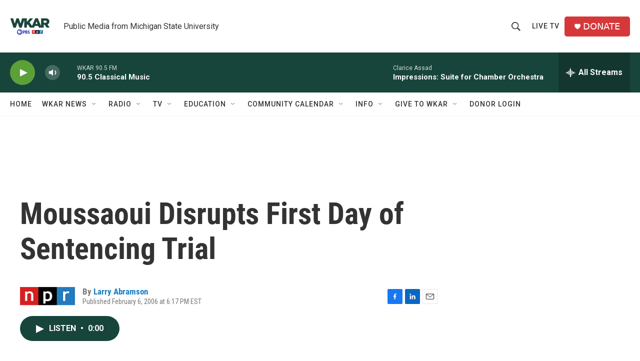

--- FILE ---
content_type: text/html; charset=utf-8
request_url: https://www.google.com/recaptcha/api2/aframe
body_size: 266
content:
<!DOCTYPE HTML><html><head><meta http-equiv="content-type" content="text/html; charset=UTF-8"></head><body><script nonce="1EcLbp8koD-WBn1S4iFAIA">/** Anti-fraud and anti-abuse applications only. See google.com/recaptcha */ try{var clients={'sodar':'https://pagead2.googlesyndication.com/pagead/sodar?'};window.addEventListener("message",function(a){try{if(a.source===window.parent){var b=JSON.parse(a.data);var c=clients[b['id']];if(c){var d=document.createElement('img');d.src=c+b['params']+'&rc='+(localStorage.getItem("rc::a")?sessionStorage.getItem("rc::b"):"");window.document.body.appendChild(d);sessionStorage.setItem("rc::e",parseInt(sessionStorage.getItem("rc::e")||0)+1);localStorage.setItem("rc::h",'1768975668212');}}}catch(b){}});window.parent.postMessage("_grecaptcha_ready", "*");}catch(b){}</script></body></html>